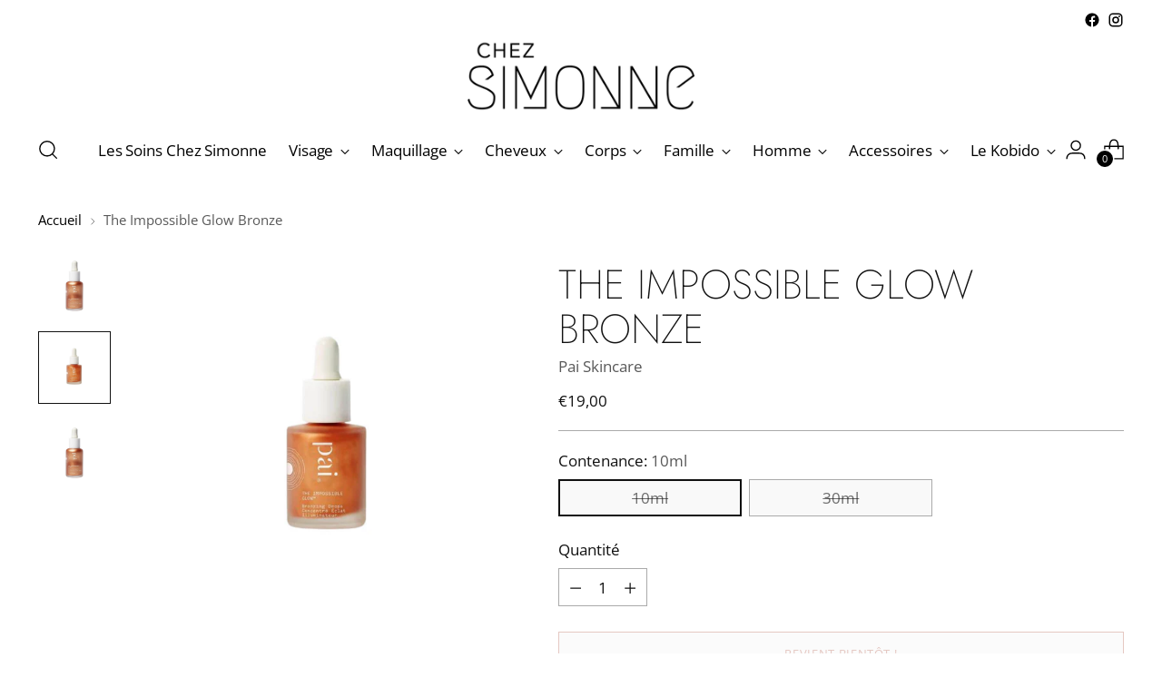

--- FILE ---
content_type: text/javascript; charset=utf-8
request_url: https://chez-simonne.fr/products/the-impossible-glow-bronze-pai.js
body_size: 781
content:
{"id":8388434526551,"title":"The Impossible Glow Bronze","handle":"the-impossible-glow-bronze-pai","description":"\u003cp\u003eMélangé à votre crème de jour ou en petites touches sur le haut des pommettes, cet illuminateur, formulé avec des pigments d'origine naturelle, apporte un teint doré et hâlé à la peau.\u003c\/p\u003e\n\u003cp\u003eSa formule est enrichie en Acide Hyaluronique, en Algues Marines et en Eau de Citron apporte hydratation et éclat. Le Mica, un pigment naturel, contient des particules qui réfléchissent et réfractent la lumière comme un prisme pour créer un glow sur mesure pour tous les types de peau.\u003c\/p\u003e","published_at":"2023-10-04T22:14:02+02:00","created_at":"2023-04-25T19:01:05+02:00","vendor":"Pai Skincare","type":"","tags":[],"price":1900,"price_min":1900,"price_max":2900,"available":false,"price_varies":true,"compare_at_price":null,"compare_at_price_min":0,"compare_at_price_max":0,"compare_at_price_varies":false,"variants":[{"id":46665095774551,"title":"10ml","option1":"10ml","option2":null,"option3":null,"sku":"Theimpossibleglow","requires_shipping":true,"taxable":true,"featured_image":{"id":53135475966295,"product_id":8388434526551,"position":2,"created_at":"2023-10-20T17:03:54+02:00","updated_at":"2023-10-20T17:03:54+02:00","alt":null,"width":1080,"height":1080,"src":"https:\/\/cdn.shopify.com\/s\/files\/1\/0737\/3556\/9709\/files\/miniimpossibleglowbronzepai.png?v=1697814234","variant_ids":[46665095774551]},"available":false,"name":"The Impossible Glow Bronze - 10ml","public_title":"10ml","options":["10ml"],"price":1900,"weight":0,"compare_at_price":null,"inventory_management":"shopify","barcode":"5060139726900","featured_media":{"alt":null,"id":45755791901015,"position":2,"preview_image":{"aspect_ratio":1.0,"height":1080,"width":1080,"src":"https:\/\/cdn.shopify.com\/s\/files\/1\/0737\/3556\/9709\/files\/miniimpossibleglowbronzepai.png?v=1697814234"}},"requires_selling_plan":false,"selling_plan_allocations":[]},{"id":46665095807319,"title":"30ml","option1":"30ml","option2":null,"option3":null,"sku":"Theimpossibleglow","requires_shipping":true,"taxable":true,"featured_image":{"id":53135477440855,"product_id":8388434526551,"position":3,"created_at":"2023-10-20T17:04:04+02:00","updated_at":"2023-10-20T17:04:04+02:00","alt":null,"width":1080,"height":1080,"src":"https:\/\/cdn.shopify.com\/s\/files\/1\/0737\/3556\/9709\/files\/impossibleglowbronzepai_94337395-870e-4ee8-b524-3d68c3f90b1d.png?v=1697814244","variant_ids":[46665095807319]},"available":false,"name":"The Impossible Glow Bronze - 30ml","public_title":"30ml","options":["30ml"],"price":2900,"weight":0,"compare_at_price":null,"inventory_management":"shopify","barcode":"5060139726894","featured_media":{"alt":null,"id":45755793473879,"position":3,"preview_image":{"aspect_ratio":1.0,"height":1080,"width":1080,"src":"https:\/\/cdn.shopify.com\/s\/files\/1\/0737\/3556\/9709\/files\/impossibleglowbronzepai_94337395-870e-4ee8-b524-3d68c3f90b1d.png?v=1697814244"}},"requires_selling_plan":false,"selling_plan_allocations":[]}],"images":["\/\/cdn.shopify.com\/s\/files\/1\/0737\/3556\/9709\/files\/impossibleglowbronzepai.png?v=1697814231","\/\/cdn.shopify.com\/s\/files\/1\/0737\/3556\/9709\/files\/miniimpossibleglowbronzepai.png?v=1697814234","\/\/cdn.shopify.com\/s\/files\/1\/0737\/3556\/9709\/files\/impossibleglowbronzepai_94337395-870e-4ee8-b524-3d68c3f90b1d.png?v=1697814244"],"featured_image":"\/\/cdn.shopify.com\/s\/files\/1\/0737\/3556\/9709\/files\/impossibleglowbronzepai.png?v=1697814231","options":[{"name":"Contenance","position":1,"values":["10ml","30ml"]}],"url":"\/products\/the-impossible-glow-bronze-pai","media":[{"alt":null,"id":45755791311191,"position":1,"preview_image":{"aspect_ratio":1.0,"height":1080,"width":1080,"src":"https:\/\/cdn.shopify.com\/s\/files\/1\/0737\/3556\/9709\/files\/impossibleglowbronzepai.png?v=1697814231"},"aspect_ratio":1.0,"height":1080,"media_type":"image","src":"https:\/\/cdn.shopify.com\/s\/files\/1\/0737\/3556\/9709\/files\/impossibleglowbronzepai.png?v=1697814231","width":1080},{"alt":null,"id":45755791901015,"position":2,"preview_image":{"aspect_ratio":1.0,"height":1080,"width":1080,"src":"https:\/\/cdn.shopify.com\/s\/files\/1\/0737\/3556\/9709\/files\/miniimpossibleglowbronzepai.png?v=1697814234"},"aspect_ratio":1.0,"height":1080,"media_type":"image","src":"https:\/\/cdn.shopify.com\/s\/files\/1\/0737\/3556\/9709\/files\/miniimpossibleglowbronzepai.png?v=1697814234","width":1080},{"alt":null,"id":45755793473879,"position":3,"preview_image":{"aspect_ratio":1.0,"height":1080,"width":1080,"src":"https:\/\/cdn.shopify.com\/s\/files\/1\/0737\/3556\/9709\/files\/impossibleglowbronzepai_94337395-870e-4ee8-b524-3d68c3f90b1d.png?v=1697814244"},"aspect_ratio":1.0,"height":1080,"media_type":"image","src":"https:\/\/cdn.shopify.com\/s\/files\/1\/0737\/3556\/9709\/files\/impossibleglowbronzepai_94337395-870e-4ee8-b524-3d68c3f90b1d.png?v=1697814244","width":1080}],"requires_selling_plan":false,"selling_plan_groups":[]}